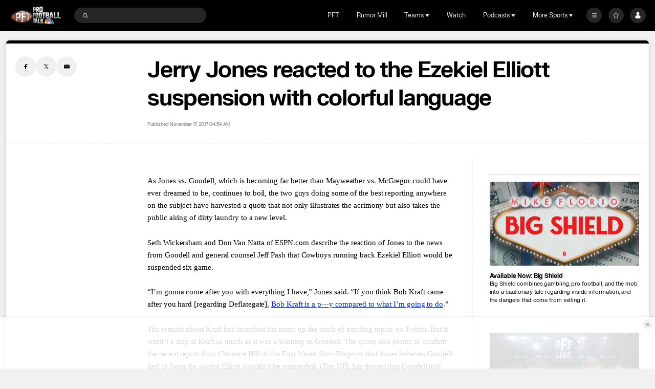

--- FILE ---
content_type: image/svg+xml
request_url: https://nbcsports.brightspotcdn.com/6f/00/3c305e0045e5996be12ae2b16efc/buffalo-bills-primary.svg
body_size: 4642
content:
<svg width="100" height="100" viewBox="0 0 100 100" fill="none" xmlns="http://www.w3.org/2000/svg">
<mask id="mask0_0_26953" style="mask-type:luminance" maskUnits="userSpaceOnUse" x="11" y="23" width="80" height="54">
<path fill-rule="evenodd" clip-rule="evenodd" d="M11 23.8184H90.1951V76.2642H11V23.8184Z" fill="white"/>
</mask>
<g mask="url(#mask0_0_26953)">
<path fill-rule="evenodd" clip-rule="evenodd" d="M19.3538 61.0419C24.8597 57.5548 26.5917 53.6267 26.5917 53.6267L10.9999 55.8464L17.6259 44.1734L30.9389 43.0607C30.9389 43.0607 36.1191 38.4756 44.1373 35.189C44.1373 35.189 44.9735 33.7416 49.5533 31.1275C49.5533 31.1275 53.7538 28.673 58.5373 27.1029C58.5373 27.1029 61.7793 25.9967 62.736 25.9411L62.4548 24.9183L68.5678 24.3988L68.7253 23.8179C68.7253 23.8179 71.9162 24.0314 73.7463 24.8357L74.1067 24.3595C74.1067 24.3595 78.3773 26.306 81.5558 31.0907C81.5558 31.0907 84.6387 30.9205 87.3983 32.2312C87.3983 32.2312 90.3228 33.3849 90.1909 36.7517C90.1909 36.7517 90.1711 41.0488 88.8762 45.3082C88.8762 45.3082 88.6775 45.9742 88.4935 46.3719C88.4935 46.3719 88.2239 46.9143 87.7051 47.5991C87.7051 47.5991 86.2577 49.0792 85.6952 50.3818C85.6952 50.3818 85.3909 51.2474 84.7863 52.8216C84.7863 52.8216 84.3212 54.9873 81.1509 55.1068C81.1509 55.1068 78.0655 58.9801 76.7789 60.0928L76.67 59.1511C76.67 59.1511 74.5175 61.1294 72.6494 62.2978L73.2803 56.8143C73.2803 56.8143 73.4354 55.8358 72.8086 55.7654L71.1962 55.727C71.1962 55.727 71.7249 59.0267 71.0865 60.5526C71.0865 60.5526 70.6808 62.9482 66.934 64.0896C66.934 64.0896 64.0391 65.0035 60.7278 65.2596L60.0152 65.1483L54.8012 67.2674L56.3253 61.8437C56.3253 61.8437 54.3715 62.0409 54.2032 61.7979L48.3971 64.2663L50.6791 57.7798L52.2428 56.9207L51.7439 56.2481L48.534 56.2768L47.3529 57.1874C44.6272 56.4838 41.9756 56.6728 41.9756 56.6728L28.4837 67.5358L25.103 74.9493L21.0659 69.5943L22.3294 67.9547L21.8494 67.5971L20.0193 69.0257L17.31 76.2641L13.3199 70.6776L14.3459 68.4071L14.1191 67.0171C15.3067 66.239 16.0754 65.7178 16.6758 65.0477C17.0032 64.6296 17.1839 64.484 17.5649 63.7795C17.9228 62.918 17.936 61.9861 18.336 61.6907C18.8366 61.3544 19.2193 61.127 19.3538 61.0419Z" fill="white"/>
</g>
<path fill-rule="evenodd" clip-rule="evenodd" d="M18.3832 45.3429L13.2244 54.3617L79.7902 44.5198C79.7902 44.5198 77.4768 42.7746 80.8302 40.0149L18.3832 45.3429Z" fill="#D50A0A"/>
<path fill-rule="evenodd" clip-rule="evenodd" d="M85.9529 38.7591C85.9529 38.7591 80.7546 42.2846 82.5575 45.325C82.5575 45.325 80.6713 46.3625 82.7554 47.8213C82.7554 47.8213 79.534 49.2596 80.3859 45.3127L28.0519 53.1681C28.0519 53.1681 26.9336 57.8694 19.5109 62.3219C19.5109 62.3219 18.9674 62.6385 18.9187 63.2293C18.9187 63.2293 18.9707 63.9665 18.2952 64.8575C18.2952 64.8575 17.4589 66.3056 15.5199 67.5362L15.6585 68.5L14.7496 70.5675L16.9731 73.7347L18.9847 68.3478L22.9682 65.3132C22.9682 65.3132 26.8659 59.2619 33.275 56.8933C33.275 56.8933 38.9311 54.4993 47.1884 55.855L47.9422 55.1375L57.501 54.928C57.501 54.928 57.8614 55.009 57.6214 55.2029C57.6214 55.2029 55.7385 56.6396 53.6758 56.8245L53.8663 57.4079C53.8663 57.4079 53.9232 57.6125 53.769 57.6615L51.7665 58.4495L50.442 62.092L54.1995 60.4695L54.409 60.6266C54.409 60.6266 57.6799 60.8279 62.6004 59.8404C62.6004 59.8404 66.0131 59.1703 66.9624 54.7856L73.4581 54.5042C73.4581 54.5042 74.8107 54.7905 74.6416 56.0366L74.1764 59.6898L77.1463 57.0643L77.3525 57.7532C77.3525 57.7532 79.6041 55.3355 80.1814 53.9511C80.1814 53.9511 82.6523 54.001 83.261 53.0102C83.261 53.0102 83.5414 52.732 84.3307 50.5745C84.3307 50.5745 84.701 49.06 86.2284 47.5693C86.2284 47.5693 87.4103 46.4713 88.0667 43.588C88.0667 43.588 88.8585 39.4112 88.8527 38.6151C88.8527 38.6151 89.7047 34.4816 86.8503 33.265C86.8503 33.265 84.729 32.104 80.7571 32.4264C80.7571 32.4264 79.9653 29.6846 74.4923 25.9251L74.0948 26.5134C74.0948 26.5134 72.2243 25.2362 69.576 25.2656L69.4408 25.6305C69.4408 25.6305 67.8325 25.6191 64.3224 25.9824L64.6482 26.9462C64.6482 26.9462 57.4103 27.2792 47.1414 34.0995L46.9533 34.6575L45.6486 35.2671L46.3455 35.6467C46.3455 35.6467 38.4997 38.4572 32.7909 43.0914L85.9529 38.7591Z" fill="#0C2E82"/>
<path fill-rule="evenodd" clip-rule="evenodd" d="M67.6148 55.5959L69.8606 55.5706C69.8606 55.5706 70.3101 58.5111 70.0445 59.8226C70.0445 59.8226 69.6016 61.7724 67.5942 62.5341C67.5942 62.5341 64.6392 63.7761 60.2062 64.0576L59.9926 63.8751L56.6326 65.2816L57.7352 61.405C57.7352 61.405 62.2392 61.0597 63.6008 60.6556C63.6008 60.6556 67.0928 59.9748 67.6148 55.5959Z" fill="#0C2E82"/>
<path fill-rule="evenodd" clip-rule="evenodd" d="M39.9505 56.7464C39.9505 56.7464 31.9818 56.6523 26.5237 63.0301C26.5237 63.0301 26.508 65.3439 23.68 66.9131L23.7847 67.643L22.4412 69.4798L24.8264 72.6494L27.5126 66.7438L39.9505 56.7464Z" fill="#0C2E82"/>
</svg>
